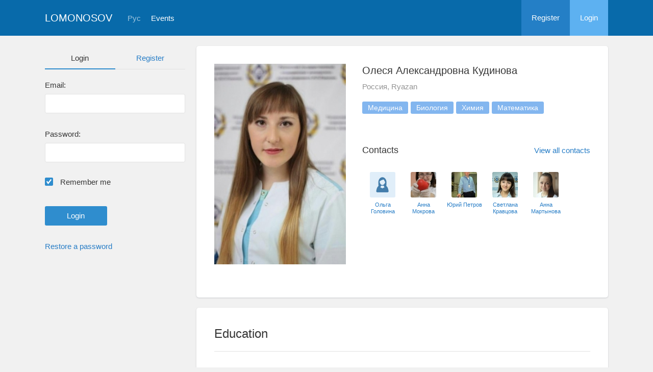

--- FILE ---
content_type: text/html; charset=UTF-8
request_url: https://conf.msu.ru/eng/user/profile/120649
body_size: 19812
content:
<!DOCTYPE html>
<html lang="en" class="l-html">
<head>
                <script type="text/javascript" >
        (function(m,e,t,r,i,k,a){m[i]=m[i]||function(){(m[i].a=m[i].a||[]).push(arguments)};
            m[i].l=1*new Date();
            for (var j = 0; j < document.scripts.length; j++) {if (document.scripts[j].src === r) { return; }}
            k=e.createElement(t),a=e.getElementsByTagName(t)[0],k.async=1,k.src=r,a.parentNode.insertBefore(k,a)})
        (window, document, "script", "https://mc.yandex.ru/metrika/tag.js", "ym");

        ym(283554, "init", {
            clickmap:true,
            trackLinks:true,
            accurateTrackBounce:true,
            trackHash:true
        });
    </script>

    <script async src="https://www.googletagmanager.com/gtag/js?id=G-KZ960V47L7"></script>
    <script>
        window.dataLayer = window.dataLayer || [];
        function gtag(){dataLayer.push(arguments);}
        gtag('js', new Date());

        gtag('config', 'G-KZ960V47L7');
    </script>
                <meta charset="utf-8">
        <meta http-equiv="X-UA-Compatible" content="IE=edge">
        <meta name="viewport" content="width=device-width, initial-scale=1">
        <meta name="description" content="Олеся Александровна Кудинова">    <meta name="theme-color" content="#086aaa">
    <meta name="msapplication-navbutton-color" content="#086aaa">
    <meta name="apple-mobile-web-app-status-bar-style" content="#086aaa">

    <title>
                    Олеся Александровна Кудинова
     -
                    Lomonosov Moscow State University
            </title>

    <link rel="apple-touch-icon" href="/static/aapl/AppIcon60x60.png">
    <link rel="apple-touch-icon" sizes="76x76" href="/static/aapl/AppIcon76x76.png">
    <link rel="apple-touch-icon" sizes="120x120" href="/static/aapl/AppIcon60x60@2x.png">
    <link rel="apple-touch-icon" sizes="152x152" href="/static/aapl/AppIcon76x76@2x.png">
            <link rel="stylesheet" href="/layout/layout3/css/responsive.css" />
    
            <script type="text/javascript" src="/build/main_layout_head-a359063564.js"></script>
        <script src="/js/routing?callback=fos.Router.setData"></script>
        <script type="text/javascript">
            var svgIconsFilePath = '/layout/layout3/img/svg.html';
            var currentLocale = 'eng';
        </script>
    
            <link rel="icon" href="/blank/favicon.ico" type="image/x-icon">
        <link rel="shortcut icon" href="/blank/favicon.ico" type="image/x-icon">
    </head>
    <body>
    <!-- l-page-->
    <div class="l-page">
        <header class="header">
    <div class="container container--nogutter">
                                        
        <div class="main-menu">
            <div class="menu__cover"></div>
            <a class="menu-trigger" href="/eng/">
                <svg>
                    <use xlink:href="#menu"></use>
                </svg>
                <span>Lomonosov</span>
            </a>
            <div class="menu__content">
                <ul class="menu__list">
                                            <li class="menu__item"><a href="/eng/">Home</a></li>
                                                                <li class="menu__item">
                            <a href="/eng/event/search">
                                                                    Events
                                                            </a>
                        </li>
                                    </ul>
                                    <ul class="menu__list">
                        <li class="menu__item"><a href="/eng/register/">Register</a></li>
                        <li class="menu__item"><a href="/eng/login">Login</a></li>
                    </ul>
                
                                                                                
                                                                                                                                    
                                                    <ul class="menu__list menu__list--lang">
                            <li class="menu__item"><a href="/rus/user/profile/120649">Рус</a></li>
                                                                                                                        </ul>
                            </div>
        </div>

        <a class="logo" href="/eng/">Lomonosov</a>

                                                
                                                            
                                    <a class="header__language" href="/rus/user/profile/120649">Рус</a>
                                    
                    <a class="header__calendar" href="/eng/event/search">
                                    Events
                            </a>
        
                    <div class="user-block nolog_user-block">
                <div class="user-block__item">
                    <a class="user-block__link" href="/eng/register/">Register</a>
                </div>
                <div class="user-block__item">
                    <a class="user-block__link user-block__link--login" href="/eng/login">Login</a>
                </div>
            </div>
            </div>
</header>

        <!-- content-->
        <main>
                                                <div class="profile">
        <div class="container container--nogutter">
                            <div class="profile__menu">
                                            <div class="profile-auth__form">
        
    <ul class="nav nav-tabs nav-tabs--blue nav-tabs--reginprofile">
        <li class="active"><a>Login</a></li>
        <li><a href="/eng/register/">Register</a></li>
    </ul>
    <form action="/login_check" method="post">
        <input type="hidden" name="_csrf_token" value="BNtVbcIt18KPAe9vZSrgcnochkpq8UaZun2Kjhh6480" />
        <div class="form-group">
            <label class="form__label" for="email">Email:</label>
            <input type="text" id="username" name="_username" value="" required="required" tabindex="1">
        </div>
        <div class="form-group">
            <label class="form__label" for="password">Password:</label>
            <input type="password" id="password" name="_password" required="required" tabindex="2">
        </div>
        <div class="form-group">
            <label class="form__custom-control form__label" for="remember_me">
                <input id="remember_me" type="checkbox" name="_remember_me" value="on" checked="checked">
                <svg class="svg-control__checkbox">
                    <use xmlns:xlink="http://www.w3.org/1999/xlink" xlink:href="#checked"></use>
                </svg><span>Remember me</span>
            </label>
        </div>
        <div class="form-group row">
            <div class="col-xs-12 col-sm-6 col-lg-6">
                <input class="btn btn-primary btn-wide" type="submit" value="Login" />
            </div>
        </div>
        <div class="form-group"><a href="/eng/resetting/request">Restore a password</a></div>
    </form>
</div>

                                    </div>
            
                <div class="profile__content">
        
                    <article class="block">
                <div class="block__wrapper">
                    <div class="profile__content-main">
                        <div class="profile__left">
                                    <div class="profile__avatar" data-target="#profileModal" data-toggle="modal" data-src="/file/user/image/source/121/120649/b_5ec4ec52f1e665ba06593e7625c83ae200265a73.jpg">
        <img src="https://conf.msu.ru/media/cache/user_photo/file/user/image/source/121/120649/b_5ec4ec52f1e665ba06593e7625c83ae200265a73.jpg" alt="Олеся Александровна Кудинова" />
    </div>

                                                    </div>
                        <div class="profile__right">
                            <div class="profile__header">
                                    <h2 class="profile__title">
        Олеся Александровна Кудинова
                    </h2>

                <p class="profile__place">Россия, Ryazan</p>
    
            <div class="tag-list margin-top--20 tag-list--md">
                                <span class="tag">Медицина</span>
                    <span class="tag">Биология</span>
                    <span class="tag">Химия</span>
                    <span class="tag">Математика</span>
    
        </div>
    
    
                            </div>
                                                            <div class="connections connections--md">
                                                                                    <div class="connections__header">
            <h2 class="connections__title">Сontacts</h2>
                            <a class="connections__all-link" href="/eng/user/contact/list-for-user/120649">View all contacts</a>
                    </div>
        <div class="connections__set">
                            <div class="connections__person">
                                        <a href="/eng/user/profile/120519" class="connections__person-avatar"><img src="https://conf.msu.ru/media/cache/user_photo_mini50/blank/user_photo_w.jpg"></a>
                    <a href="/eng/user/profile/120519" class="connections__person-name">Ольга Головина</a>
                </div>
                            <div class="connections__person">
                                        <a href="/eng/user/profile/96116" class="connections__person-avatar"><img src="https://conf.msu.ru/media/cache/user_photo_mini50/file/user/image/source/97/96116/s_dd5f68f6087e0549dc97a95a6267db543eef3956.jpg"></a>
                    <a href="/eng/user/profile/96116" class="connections__person-name">Анна Мокрова</a>
                </div>
                            <div class="connections__person">
                                        <a href="/eng/user/profile/77136" class="connections__person-avatar"><img src="https://conf.msu.ru/media/cache/user_photo_mini50/file/user/image/source/78/77136/s_77136.jpg"></a>
                    <a href="/eng/user/profile/77136" class="connections__person-name">Юрий Петров</a>
                </div>
                            <div class="connections__person">
                                        <a href="/eng/user/profile/93719" class="connections__person-avatar"><img src="https://conf.msu.ru/media/cache/user_photo_mini50/file/user/image/source/94/93719/s_1eceda9e8069c49baa96145a6112ab625957bbde.jpg"></a>
                    <a href="/eng/user/profile/93719" class="connections__person-name">Светлана Кравцова</a>
                </div>
                            <div class="connections__person">
                                        <a href="/eng/user/profile/79393" class="connections__person-avatar"><img src="https://conf.msu.ru/media/cache/user_photo_mini50/file/user/image/source/80/79393/s_6f8eb274e2cadcc6cf636b2bce045e9cd7a957c1.jpg"></a>
                    <a href="/eng/user/profile/79393" class="connections__person-name">Анна Мартынова</a>
                </div>
                    </div>
    
                                </div>
                                                    </div>
                    </div>
                                                                <div class="connections connections--xs">
                                                                    <div class="connections__header">
            <h2 class="connections__title">Сontacts</h2>
                            <a class="connections__all-link" href="/eng/user/contact/list-for-user/120649">View all contacts</a>
                    </div>
        <div class="connections__set">
                            <div class="connections__person">
                                        <a href="/eng/user/profile/120519" class="connections__person-avatar"><img src="https://conf.msu.ru/media/cache/user_photo_mini62/blank/user_photo_w.jpg"></a>
                    <a href="/eng/user/profile/120519" class="connections__person-name">Ольга Головина</a>
                </div>
                            <div class="connections__person">
                                        <a href="/eng/user/profile/96116" class="connections__person-avatar"><img src="https://conf.msu.ru/media/cache/user_photo_mini62/file/user/image/source/97/96116/s_dd5f68f6087e0549dc97a95a6267db543eef3956.jpg"></a>
                    <a href="/eng/user/profile/96116" class="connections__person-name">Анна Мокрова</a>
                </div>
                            <div class="connections__person">
                                        <a href="/eng/user/profile/77136" class="connections__person-avatar"><img src="https://conf.msu.ru/media/cache/user_photo_mini62/file/user/image/source/78/77136/s_77136.jpg"></a>
                    <a href="/eng/user/profile/77136" class="connections__person-name">Юрий Петров</a>
                </div>
                            <div class="connections__person">
                                        <a href="/eng/user/profile/93719" class="connections__person-avatar"><img src="https://conf.msu.ru/media/cache/user_photo_mini62/file/user/image/source/94/93719/s_1eceda9e8069c49baa96145a6112ab625957bbde.jpg"></a>
                    <a href="/eng/user/profile/93719" class="connections__person-name">Светлана Кравцова</a>
                </div>
                            <div class="connections__person">
                                        <a href="/eng/user/profile/79393" class="connections__person-avatar"><img src="https://conf.msu.ru/media/cache/user_photo_mini62/file/user/image/source/80/79393/s_6f8eb274e2cadcc6cf636b2bce045e9cd7a957c1.jpg"></a>
                    <a href="/eng/user/profile/79393" class="connections__person-name">Анна Мартынова</a>
                </div>
                    </div>
    
                        </div>
                                    </div>
            </article>

                            
                        <article class="block">
            <div class="block__wrapper">
                <div class="block__header">
                    <h2 class="block__title">Education</h2>
                </div>
                                    <div class="block__content block__content--bordered">
                                                <div class="profile__edu-avatar"><img src="https://conf.msu.ru/media/cache/organization_logo_widen_120/blank/organization_hs.jpg" alt="Рязанский государственный медицинский университет имени академика И.П. Павлова"></div>
                        <div class="profile__edu-content">
                                        <div class="profile__edu-row">
            <div class="profile__edu-th">University</div>
            <div class="profile__edu-td">Рязанский государственный медицинский университет имени академика И.П. Павлова</div>
        </div>
    
                            <div class="profile__edu-row">
                                <div class="profile__edu-th">City</div>
                                <div class="profile__edu-td">Россия, Ryazan region</div>
                            </div>
                                                            <div class="profile__edu-row">
                                    <div class="profile__edu-th">Mode of study</div>
                                    <div class="profile__edu-td">Full-time</div>
                                </div>
                                                                                        <div class="profile__edu-row">
                                    <div class="profile__edu-th">Status</div>
                                    <div class="profile__edu-td">Student (specialist)</div>
                                </div>
                                                                                        <div class="profile__edu-row">
                                    <div class="profile__edu-th">Graduation year</div>
                                    <div class="profile__edu-td">2020</div>
                                </div>
                                                    </div>
                    </div>
                
                            </div>
        </article>
    
            
                            <article class="block block--xs">
                    <div class="block__wrapper">
                        <h2 class="block__title block__title--xs">Interests</h2>
                        <div class="block__content">
                            <div class="tag-list tag-list--xs">
                                                    <span class="tag">Медицина</span>
                    <span class="tag">Биология</span>
                    <span class="tag">Химия</span>
                    <span class="tag">Математика</span>
    
                            </div>
                        </div>
                    </div>
                </article>
                        </div>
        </div>
    </div>
    <div class="profile-modal modal fade" id="profileModal" tabindex="-1">
        <div class="modal-dialog profile-modal__dialog">
            <div class="modal-content profile-modal__content"><img class="profile-modal__img" src="">
                <button class="profile-modal__close" type="button" data-dismiss="modal" aria-label="Close">
                    <svg><use xlink:href="#cross-banner"></use></svg>
                </button>
            </div>
        </div>
    </div>
                                    </main>
        <!-- End content-->
    </div>
    <!-- End l-page-->

    <footer class="footer-v2">
                        <div class="footer-v2__links">
                <a href="/eng/promo">About the project</a>
                <a href="/eng/policy">Confidentiality</a>
                <a href="/rus/doc/current/" target="_blank">Help</a>
                <a href="/eng/feedback/">Feedback</a>
            </div>
            <p class="footer-v2__text"></p>
                            <p class="footer-v2__text">Lomonosov Moscow State University</p>
                                        <p class="footer-v2__text">Leninskie Gory, Moscow, 119991, Russian Federation</p>
                                    </footer>

    <!-- End l-page-->
                    <script type="text/javascript" src="/build/main_layout-3bc758916f.js"></script>
        <script type="text/javascript">
            /* global vars */
            var sciApp = angular.module('sciApp', ['ngSanitize', 'sci.treeChoice', 'sci.location']);
            sciApp.filter('unsafe', function($sce) {
                return function(val) {
                    return $sce.trustAsHtml(val);
                };
            });
        </script>
    
    <script type="text/javascript">
        function modalProfile(){
            if ($('#profileModal')) {
                $('#profileModal').on('show.bs.modal', function (e) {
                    if ($(window).width() > 768) {
                        return e.preventDefault();
                    } else {
                        $('.profile-modal__img').attr("src", $('.profile__avatar').data('src'));
                    }
                });
            }
        }

        modalProfile();
    </script>

    <script type="text/javascript" src="/build/user_profile_contact_switcher-fe754f451b.js"></script>
    </body>
</html>